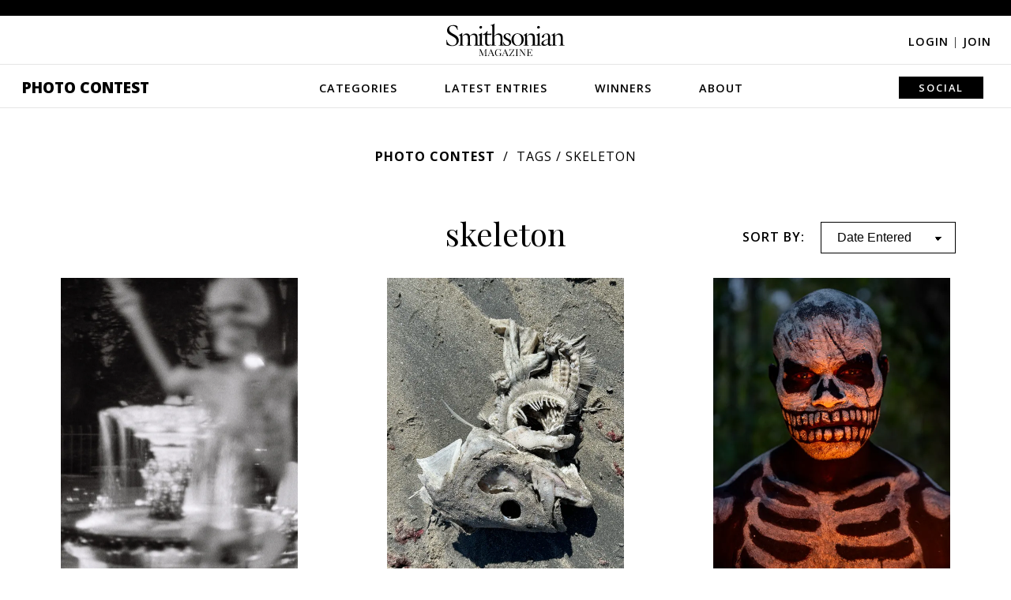

--- FILE ---
content_type: text/html; charset=utf-8
request_url: https://photocontest.smithsonianmag.com/photocontest/tags/skeleton/
body_size: 6962
content:

<!DOCTYPE html>
<html lang="en">
<head>
  <script data-cfasync="false" src="https://a.pub.network/smithsonianmag-com/pubfig.min.js" async
          type="text/javascript"></script>
  
    <!-- Google Tag Manager -->
    <!-- Environment: PRODUCTION -->
    <script>
      function tagLinkEvent(name) {
        dataLayer.push({'event': name});
      }
    </script>
    <script>(function (w, d, s, l, i) {
      w[l] = w[l] || [];
      w[l].push({
        'gtm.start':
          new Date().getTime(), event: 'gtm.js'
      });
      var f = d.getElementsByTagName(s)[0],
        j = d.createElement(s), dl = l != 'dataLayer' ? '&l=' + l : '';
      j.async = true;
      j.src =
        'https://www.googletagmanager.com/gtm.js?id=' + i + dl;
      f.parentNode.insertBefore(j, f);
    })(window, document, 'script', 'dataLayer', 'GTM-T62VWK2');</script>
    <!-- End Google Tag Manager -->
  

  <title>Latest skeleton Photos | Smithsonian Photo Contest | Smithsonian Magazine</title>
  <meta name="keywords" content="photo contest, skeleton, tags, photos, contest, images"/>
  <meta name="description" content=""/>

  <meta name="author" content="Smithsonian Magazine"/>
  <meta charset="utf-8"/>
  <meta http-equiv="X-UA-Compatible" content="IE=edge,chrome=1"/>
  <meta name="viewport" content="width=device-width, initial-scale=1">
  
  
  
    
      
        

  <meta name="category" content="Photo Contest" />
  <meta name="author" content="Smithsonian Magazine" />
  <link rel="canonical" href="https://photocontest.smithsonianmag.com/photocontest/tags/skeleton/" />
  <link rel="image_src" href="https://th-thumbnailer.cdn-si-edu.com/ROgqgBRYbYeCl_uA03x-SFH48Pk=/1000x750/filters:no_upscale()/https://tf-cmsv2-photocontest-media.s3.amazonaws.com/photocontest/sharing/Smithmag-PhotoContest22-Winners-Instagram-1080x1080-notext.jpg" />
  <meta property="og:title" content="" />
  <meta property="og:url" content="https://photocontest.smithsonianmag.com/photocontest/tags/skeleton/" />
  <meta property="og:site_name" content="Smithsonian Magazine" />
  <meta property="og:type" content="article" />
  <meta property="og:description" content="Announcing 23rd  Annual Photo Contest Finalists in Spring 2026!" />
  <meta property="og:image" content="https://th-thumbnailer.cdn-si-edu.com/0lH4HEulW6vrfQjLXnY5NXfjPLU=/1000x750/filters:no_upscale()/https%3A%2F%2Ftf-cmsv2-photocontest-media.s3.amazonaws.com%2Fphotocontest%2Fsharing%2FSmithmag-PhotoContest22-Winners-Instagram-1080x1080-notext.jpg" />
  <meta property="fb:app_id" content="419418791549947" />
  <meta name="twitter:card" content="photo" />
  <meta name="twitter:site" content="@smithsonianmag" />
  <meta name="twitter:title" content="" />
  <meta name="twitter:description" content="Announcing 23rd  Annual Photo Contest Finalists in Spring 2026!" />
  <meta name="twitter:url" content="https://photocontest.smithsonianmag.com/photocontest/tags/skeleton/" />
  <meta name="twitter:image" content="https://th-thumbnailer.cdn-si-edu.com/ROgqgBRYbYeCl_uA03x-SFH48Pk=/1000x750/filters:no_upscale()/https://tf-cmsv2-photocontest-media.s3.amazonaws.com/photocontest/sharing/Smithmag-PhotoContest22-Winners-Instagram-1080x1080-notext.jpg" />


      
    
  
  <script>
    // AWS Configs
    window.AWS_SIGNER_URL = "/dashboard/photocontest/aws_sign/";
    window.AWS_S3_ACCESS_KEY_ID = "AKIA3Q3RZF2CALY2ZP74";
    window.AWS_S3_PHOTOCONTEST_BUCKET = "tf-cmsv2-photocontest-smithsonianmag-prod-approved";
    window.AWS_S3_UPLOAD_PHOTOCONTEST_BUCKET = "tf-cmsv2-photocontest-smithsonianmag-prod-uploads";
  </script>

  <link rel="preconnect" href="//a.pub.network"/>
  <link rel="dns-prefetch" href="//www.google-analytics.com"/>
  <link rel="dns-prefetch" href="//www.googletagmanager.com"/>
  <link rel="dns-prefetch" href="//connect.facebook.net"/>
  <link rel="dns-prefetch" href="//ajax.googleapis.com"/>
  <link rel="dns-prefetch" href="//fonts.googleapis.com"/>
  <link rel="dns-prefetch" href="//use.fontawesome.com"/>
  <link rel="dns-prefetch" href="//logs1.smithsonian.museum"/>
  <link rel="dns-prefetch" href="//sb.scorecardresearch.com"/>
  <link rel="dns-prefetch" href="//th-thumbnailer.smithsonianmag.com"/>

  <link rel="stylesheet" type="text/css" href="/static/photocontest/photocontest.0573ce379b88.css"/>
  <link rel="stylesheet" href="https://use.fontawesome.com/releases/v5.8.2/css/all.css"
        integrity="sha384-oS3vJWv+0UjzBfQzYUhtDYW+Pj2yciDJxpsK1OYPAYjqT085Qq/1cq5FLXAZQ7Ay" crossorigin="anonymous">
  
  


  <script type="text/javascript" src="/static/photocontest/photocontest.bundle.42680ad227dd.js"></script>
  <script type="application/ld+json">
  {
    "@context": "http://schema.org",
    "@type": "NewsArticle",
    "mainEntityOfPage": "https://photocontest.smithsonianmag.com/photocontest/tags/skeleton/",
    "headline": "",
    "description": "Announcing 23rd  Annual Photo Contest Finalists in Spring 2026!",
    "url": "https://photocontest.smithsonianmag.com/photocontest/tags/skeleton/",
    "speakable": {
      "@type": "SpeakableSpecification",
      "xpath": [
        "/html/head/title",
        "/html/head/meta[@name='description']/@content"
      ]
    },
    "datePublished": "2020-07-09T00:00:00-05:00",
    "dateModified": "2020-07-09T00:00:00-05:00",
    "image": {
      "@type":"ImageObject",
      "url":"https://th-thumbnailer.cdn-si-edu.com/wi2Lu2dKgwV1Z4OkAiQpXMv-XFk=/1072x720/filters:no_upscale()/https://tf-cmsv2-photocontest-media.s3.amazonaws.com/photocontest/sharing/Smithmag-PhotoContest22-Winners-Instagram-1080x1080-notext.jpg",
      "width":1072,
      "height":720
    },
    "articleSection": "Photo Contest",
    "thumbnailUrl": "https://th-thumbnailer.cdn-si-edu.com/wi2Lu2dKgwV1Z4OkAiQpXMv-XFk=/1072x720/filters:no_upscale()/https://tf-cmsv2-photocontest-media.s3.amazonaws.com/photocontest/sharing/Smithmag-PhotoContest22-Winners-Instagram-1080x1080-notext.jpg",
    "author": {
      "@type": "Person",
      "name": "Smithsonian Magazine"
    },
    "creator": "Smithsonian Magazine",
    "keywords": ["smithsonian", "magazine", "photo contest", "images", "winners"],
    "publisher": {
      "@type": "Organization",
      "name": "Smithsonian Magazine",
      "logo": {
        "@type":"ImageObject",
        "url":"",
        "width":360,
        "height":60
      }
    }
  }
  </script>
  
    <script data-cfasync="false" type="text/javascript">
      window.freestar = window.freestar || {};
      freestar.queue = freestar.queue || [];
      freestar.config = freestar.config || {};
      freestar.config.enabled_slots = [];
      freestar.initCallback = function () {
        console.log("Init", freestar.config.enabled_slots, freestar.queue);

        (freestar.config.enabled_slots.length === 0) ? freestar.initCallbackCalled = false : freestar.newAdSlots(freestar.config.enabled_slots);
      };
    </script>

  
  
      <script type="text/javascript" src="/static/ads/freestar/photocontest.bundle.b61f04266867.js"></script>

  
  
    <script>
      window.GPT = {
        SITE: 'production',
        ACCOUNT: '/308522/smithsonianmag.tmus',
        DOMAIN: 'https://www.smithsonianmag.com/',
        path: '/308522/smithsonianmag.tmus/photocontest/latest',
        category: 'latest',
        url: 'latest',
        pagetype: 'photocontest'
      };
    </script>
    
      <script>
        freestar.queue.push(function () {
          googletag.pubads().setTargeting('site', GPT.SITE || "")
            .setTargeting('category', GPT.category || "")
            .setTargeting('tag', GPT.tag || "")
            .setTargeting('type', GPT.type || "")
            .setTargeting('special', GPT.specials || "")
            .setTargeting('url', GPT.url || "")
            .setTargeting('pagetype', GPT.pagetype || "")
            .setTargeting('segment', GPT.segment || "")
            .setTargeting('camera', GPT.camera || "")
            .setTargeting('post', GPT.post || "")
            .setTargeting('section_type', GPT.section_type || "")

          freestar.config.targeting = [
            {
              "smithsonianmag_atf_leaderboard_new": {
                "pos": "top"
              }
            },
            {
              "smithsonianmag_btf_leaderboard_new": {
                "pos": "middle"
              }
            },
            {
              "smithsonianmag_rail_right_1_new": {
                "pos": "top"
              }
            },
            {
              "smithsonianmag_rail_right_2_new": {
                "pos": "bottom"
              }
            }
          ];

        });

      </script>
    
  

  
<meta property="fb:pages" content="47619793252" />
<meta name="p:domain_verify" content="1cb4877f178228486592ed27f73e9fd1" />

<!-- OpenSearch -->
<link rel="search" type="application/opensearchdescription+xml" title="Smithsonian" href="/static/smithsonianmag/xml/opensearch/smith_opensearch.7184bcff4c41.xml">

  
  
</head>

<body class="">


  <div class="fullwidth-advertisement">
    <!-- BEGIN Freestar: Tag ID - smithsonianmag_atf_leaderboard_new -->
<div align="center" data-freestar-ad="__320x50 __1072x325" id="smithsonianmag_atf_leaderboard_new" class="">
  <script data-cfasync="false" type="text/javascript">
    freestar.config.enabled_slots.push({ placementName: "smithsonianmag_atf_leaderboard_new", slotId: "smithsonianmag_atf_leaderboard_new" });
  </script>
</div>
<!-- END Freestar: Tag ID - smithsonianmag_atf_leaderboard_new -->

  </div>


<header>
  <div class="header-content">
    <i class="fa fa-bars"></i>

    <a href="https://www.smithsonianmag.com/"><img src="/static/img/Smithsonian_magazine_logo_dark.40221ae8f4c1.svg" alt="Smithsonian magazine logo" id="smithmagLogo"></a>

    
      <div class="login-join">
        <a href="/accounts/login/?next=/photocontest/tags/skeleton/">Login <span>|</span></a>
        <a href="/accounts/signup/">Join</a>
      </div>
    

    
      <nav>
        <i class="fa fa-times"></i>
        <a class="menu-option" href="/photocontest/">Photo Contest</a>
        <a class="menu-option"
           href="/photocontest/categories/">Categories</a>
        <div class="nav-dropdown categories-dropdown">
          
          
            <a href="/photocontest/categories/artistic/?sort_by=-editors_pick">Artistic</a>
          
            <a href="/photocontest/categories/american-experience/?sort_by=-editors_pick">The American Experience</a>
          
            <a href="/photocontest/categories/drone-aerial/?sort_by=-editors_pick">Drone/Aerial</a>
          
            <a href="/photocontest/categories/people/?sort_by=-editors_pick">People</a>
          
            <a href="/photocontest/categories/travel/?sort_by=-editors_pick">Travel</a>
          
            <a href="/photocontest/categories/wildlife/?sort_by=-editors_pick">Wildlife</a>
          
        </div>
        <a class="menu-option"
           href="/photocontest/latest/">Latest Entries</a>
        <a class="menu-option"
           href="/photocontest/archive/">Winners</a>
        <div class="nav-dropdown winners-dropdown">
          <div class="link-wrapper">
            
            
              
            
              
                <a href="/photocontest/archive/2024/">2024</a>
              
            
              
                <a href="/photocontest/archive/2023/">2023</a>
              
            
              
                <a href="/photocontest/archive/2022/">2022</a>
              
            
              
                <a href="/photocontest/archive/2021/">2021</a>
              
            
              
                <a href="/photocontest/archive/2020/">2020</a>
              
            
              
                <a href="/photocontest/archive/2019/">2019</a>
              
            
              
                <a href="/photocontest/archive/2018/">2018</a>
              
            
              
                <a href="/photocontest/archive/2017/">2017</a>
              
            
              
                <a href="/photocontest/archive/2016/">2016</a>
              
            
              
                <a href="/photocontest/archive/2015/">2015</a>
              
            
              
                <a href="/photocontest/archive/2014/">2014</a>
              
            
              
                <a href="/photocontest/archive/2013/">2013</a>
              
            
              
                <a href="/photocontest/archive/2012/">2012</a>
              
            
              
                <a href="/photocontest/archive/2011/">2011</a>
              
            
              
                <a href="/photocontest/archive/2010/">2010</a>
              
            
              
                <a href="/photocontest/archive/2009/">2009</a>
              
            
              
                <a href="/photocontest/archive/2008/">2008</a>
              
            
              
                <a href="/photocontest/archive/2007/">2007</a>
              
            
              
                <a href="/photocontest/archive/2006/">2006</a>
              
            
              
                <a href="/photocontest/archive/2005/">2005</a>
              
            
              
                <a href="/photocontest/archive/2004/">2004</a>
              
            
              
                <a href="/photocontest/archive/2003/">2003</a>
              
            
          </div>
        </div>
        <a class="menu-option"
           href="/photocontest/about/">About</a>
        <div class="nav-dropdown about-dropdown">
          <a href="/photocontest/rules/">Rules</a>
          <a href="/photocontest/faq/">FAQs</a>
          <a href="/photocontest/contact/">Contact</a>
        </div>
        <div class="submit-share-search">
          
          
          <a class="menu-option">Social</a>
          <div class="nav-dropdown share-dropdown">
            
<a href="https://www.facebook.com/smithsonianmagazine" target="_blank" name="Facebook"><i class="fab fa-facebook-f"></i></a>
<a href="https://twitter.com/SmithsonianMag" target="_blank" name="Twitter"><i class="fab fa-twitter"></i></a>
<a href="https://www.instagram.com/smithsonianmagazine/?hl=en" target="_blank" name="Instagram"><i class="fab fa-instagram"></i></a>
<a href="https://www.pinterest.com/smithsonianmag/" target="_blank" name="Pinterest"><i class="fab fa-pinterest-p"></i></a>
<a href="https://www.smithsonianmag.com/contact/photocontest/" name="Email"><i class="fa fa-envelope"></i></a>

          </div>
        </div>
      </nav>
    
  </div>
</header>






  


<div class="main photo-grid">
  
  
  <div class="breadcrumbs">
    <a href="/photocontest/">Photo Contest</a>
    <span>Tags</span>
    <span> / skeleton</span>
  </div>

  <div class="title-filter">
    <h1>skeleton</h1>
    <div class="photo-filter">
      <form id="photo-list-sort-by" action="." method="GET">
        <tr>
    <th><label for="id_sort_by">Sort by:</label></th>
    <td>
      
      <select name="sort_by" id="id_sort_by">
  <option value="-uploaded_at">Date Entered</option>

  <option value="-view_count">Most Viewed</option>

  <option value="-editors_pick">Editors Pick</option>

</select>
      
      
        
      
    </td>
  </tr>
      </form>
    </div>
  </div>

  <div id="photoGridPhotos" class="photo-grid-photos">
    <div id="photoContainer1" class="photo-container">
      
        
          
            
<div class="grid-photo ">
  
  <a href="/photocontest/detail/halloween-dreams/" class="lightbox-thumbnail">
    <img src="https://th-thumbnailer.cdn-si-edu.com/3KvIKWQ0JYWTI7za43WrL739o-E=/fit-in/600x0/https://tf-cmsv2-photocontest-smithsonianmag-prod-approved.s3.amazonaws.com/3932038b-4198-46f3-86f8-e21b6e31eebe.jpeg" alt="Halloween Dreams thumbnail">
    
      <div class="photographer">
        
            Olivia Panichi
        
      </div>
    
    <div class="photo-title">Halloween Dreams</div>
  </a>
  <div class="photo-tags">
    <div class="photo-tags">
      
        
      
        <a href="/photocontest/tags/fountain/">#fountain</a>
      
        <a href="/photocontest/tags/halloween/">#halloween</a>
      
        <a href="/photocontest/tags/pennsylvania/">#pennsylvania</a>
      
        <a href="/photocontest/tags/philadelphia/">#philadelphia</a>
      
        <a href="/photocontest/tags/skeleton/">#skeleton</a>
      
        <a href="/photocontest/tags/spooky/">#spooky</a>
      
        
      
    </div>
  </div>
  
  
</div>

          
        
          
            
<div class="grid-photo ">
  
  <a href="/photocontest/detail/coral-mon-amour-ships-graveyard-no-18/" class="lightbox-thumbnail">
    <img src="https://th-thumbnailer.cdn-si-edu.com/wKGjIFyOJVGROR7OsoDn-Yvoybc=/fit-in/600x0/https://tf-cmsv2-photocontest-smithsonianmag-prod-approved.s3.amazonaws.com/08193b9b-9556-4ca6-b646-644ca8e97716.jpg" alt="CORAL, MON AMOUR (Ships’ Graveyard), No. 18 thumbnail">
    
      <div class="photographer">
        
            Xiaofan Wu
        
      </div>
    
    <div class="photo-title">CORAL, MON AMOUR (Ships’ Graveyard), No. 18</div>
  </a>
  <div class="photo-tags">
    <div class="photo-tags">
      
        
      
        
      
        <a href="/photocontest/tags/china/">#china</a>
      
        <a href="/photocontest/tags/coral/">#coral</a>
      
        <a href="/photocontest/tags/figure/">#figure</a>
      
        <a href="/photocontest/tags/iron/">#iron</a>
      
        <a href="/photocontest/tags/love/">#love</a>
      
        <a href="/photocontest/tags/ship/">#ship</a>
      
        <a href="/photocontest/tags/skeleton/">#skeleton</a>
      
    </div>
  </div>
  
  
</div>

          
        
          
            
<div class="grid-photo ">
  
  <a href="/photocontest/detail/coral-mon-amour-ships-graveyard-no-10/" class="lightbox-thumbnail">
    <img src="https://th-thumbnailer.cdn-si-edu.com/QUjDaqQFLiyoh3BIrAN2krZpHYo=/fit-in/600x0/https://tf-cmsv2-photocontest-smithsonianmag-prod-approved.s3.amazonaws.com/b21cb3a0-7336-409d-a0c9-3bba4001c4b9.jpg" alt="CORAL, MON AMOUR (Ships’ Graveyard), No. 10 thumbnail">
    
      <div class="photographer">
        
            Xiaofan Wu
        
      </div>
    
    <div class="photo-title">CORAL, MON AMOUR (Ships’ Graveyard), No. 10</div>
  </a>
  <div class="photo-tags">
    <div class="photo-tags">
      
        
      
        
      
        <a href="/photocontest/tags/beach/">#beach</a>
      
        <a href="/photocontest/tags/china/">#china</a>
      
        <a href="/photocontest/tags/coral/">#coral</a>
      
        <a href="/photocontest/tags/figure/">#figure</a>
      
        <a href="/photocontest/tags/iron/">#iron</a>
      
        <a href="/photocontest/tags/love/">#love</a>
      
        <a href="/photocontest/tags/ship/">#ship</a>
      
        <a href="/photocontest/tags/skeleton/">#skeleton</a>
      
    </div>
  </div>
  
  
</div>

          
        
          
            
<div class="grid-photo ">
  
  <a href="/photocontest/detail/fish-on-beach-1/" class="lightbox-thumbnail">
    <img src="https://th-thumbnailer.cdn-si-edu.com/ey5y9r5oHdJOlxV_mNeG0IoXvC8=/fit-in/600x0/https://tf-cmsv2-photocontest-smithsonianmag-prod-approved.s3.amazonaws.com/1de9cc49-8863-491a-aecc-9c6364355ed8.jpg" alt="Fish on Beach thumbnail">
    
      <div class="photographer">
        
            Lynne Sabean
        
      </div>
    
    <div class="photo-title">Fish on Beach</div>
  </a>
  <div class="photo-tags">
    <div class="photo-tags">
      
        <a href="/photocontest/tags/beach/">#beach</a>
      
        <a href="/photocontest/tags/fish/">#fish</a>
      
        <a href="/photocontest/tags/maine/">#maine</a>
      
        <a href="/photocontest/tags/sand/">#sand</a>
      
        <a href="/photocontest/tags/skeleton/">#skeleton</a>
      
        
      
    </div>
  </div>
  
  
</div>

          
        
          
            
<div class="grid-photo ">
  
  <a href="/photocontest/detail/wise-words-1/" class="lightbox-thumbnail">
    <img src="https://th-thumbnailer.cdn-si-edu.com/FdR0-qtVrOztTS1vF9N1oetCx0E=/fit-in/600x0/https://tf-cmsv2-photocontest-smithsonianmag-prod-approved.s3.amazonaws.com/613c504d-87b7-44cd-b11c-859476c61a90.jpg" alt="Wise Words thumbnail">
    
      <div class="photographer">
        
            Bruce Finkelstein
        
      </div>
    
    <div class="photo-title">Wise Words</div>
  </a>
  <div class="photo-tags">
    <div class="photo-tags">
      
        
      
        <a href="/photocontest/tags/australia/">#australia</a>
      
        <a href="/photocontest/tags/sign/">#sign</a>
      
        <a href="/photocontest/tags/skeleton/">#skeleton</a>
      
    </div>
  </div>
  
  
</div>

          
        
          
            
<div class="grid-photo ">
  
  <a href="/photocontest/detail/skeleton-tribe/" class="lightbox-thumbnail">
    <img src="https://th-thumbnailer.cdn-si-edu.com/hzDvRp9Ddwf35YPvjoRcDgRehTE=/fit-in/600x0/https://tf-cmsv2-photocontest-smithsonianmag-prod-approved.s3.amazonaws.com/a6922887-42c1-410d-9333-8c344e13043c.jpg" alt="Skeleton Tribe thumbnail">
    
      <div class="photographer">
        
            Roberto Pazzi
        
      </div>
    
    <div class="photo-title">Skeleton Tribe</div>
  </a>
  <div class="photo-tags">
    <div class="photo-tags">
      
        
      
        <a href="/photocontest/tags/culture/">#culture</a>
      
        
      
        <a href="/photocontest/tags/papua-new-guinea/">#papua new guinea</a>
      
        <a href="/photocontest/tags/people/">#people</a>
      
        <a href="/photocontest/tags/skeleton/">#skeleton</a>
      
    </div>
  </div>
  
  
</div>

          
        
          
            
<div class="grid-photo ">
  
  <a href="/photocontest/detail/halloween-bank-statement/" class="lightbox-thumbnail">
    <img src="https://th-thumbnailer.cdn-si-edu.com/Po5o8tgf9tEMwC4W_fH6cvz8sEI=/fit-in/600x0/https://tf-cmsv2-photocontest-smithsonianmag-prod-approved.s3.amazonaws.com/43656689-414c-4d09-8b19-f38218888020.jpg" alt="Halloween Bank Statement thumbnail">
    
      <div class="photographer">
        
            Andrea Petersen
        
      </div>
    
    <div class="photo-title">Halloween Bank Statement</div>
  </a>
  <div class="photo-tags">
    <div class="photo-tags">
      
        
      
        <a href="/photocontest/tags/artistic/">#artistic</a>
      
        <a href="/photocontest/tags/display/">#display</a>
      
        <a href="/photocontest/tags/skeleton/">#skeleton</a>
      
        
      
        <a href="/photocontest/tags/wisconsin/">#wisconsin</a>
      
    </div>
  </div>
  
  
</div>

          
        
          
            
<div class="grid-photo ">
  
  <a href="/photocontest/detail/striped-dunes/" class="lightbox-thumbnail">
    <img src="https://th-thumbnailer.cdn-si-edu.com/TzanRnJ0kizrbYb5j7ijWTJlo8s=/fit-in/600x0/https://tf-cmsv2-photocontest-smithsonianmag-prod-approved.s3.amazonaws.com/bcad7168-e3ca-4675-9606-df4b8975f4e7.jpg" alt="Striped Dunes thumbnail">
    
      <div class="photographer">
        
            Beverly Houwing
        
      </div>
    
    <div class="photo-title">Striped Dunes</div>
  </a>
  <div class="photo-tags">
    <div class="photo-tags">
      
        <a href="/photocontest/tags/coast/">#coast</a>
      
        <a href="/photocontest/tags/dunes/">#dunes</a>
      
        <a href="/photocontest/tags/namibia/">#namibia</a>
      
        <a href="/photocontest/tags/skeleton/">#skeleton</a>
      
        
      
    </div>
  </div>
  
  
</div>

          
        
          
            
<div class="grid-photo ">
  
  <a href="/photocontest/detail/the-skeleton-tribe/" class="lightbox-thumbnail">
    <img src="https://th-thumbnailer.cdn-si-edu.com/J3zbyeIXYt83phri_NSBk0Pp1KA=/fit-in/600x0/https://tf-cmsv2-photocontest-smithsonianmag-prod-approved.s3.amazonaws.com/77d29582-a194-4348-9758-350fd6651188.jpg" alt="The Skeleton Tribe thumbnail">
    
      <div class="photographer">
        
            Tyler Schiffman
        
      </div>
    
    <div class="photo-title">The Skeleton Tribe</div>
  </a>
  <div class="photo-tags">
    <div class="photo-tags">
      
        <a href="/photocontest/tags/papua-new-guinea/">#papua new guinea</a>
      
        
      
        <a href="/photocontest/tags/people/">#people</a>
      
        <a href="/photocontest/tags/portrait/">#portrait</a>
      
        <a href="/photocontest/tags/skeleton/">#skeleton</a>
      
        <a href="/photocontest/tags/travel/">#travel</a>
      
        <a href="/photocontest/tags/tribe/">#tribe</a>
      
    </div>
  </div>
  
  
</div>

            <div class="grid-photo"><div class="grid-ad"><div align="center" class="photo-contest-grid-ad ad-slot photo-contest-grid-ad "
     data-freestar-ad="" id="div-gpt-ad-chuckweasley-photocontest-stream-1"><script data-cfasync="false" type="text/javascript">
    freestar.config.enabled_slots.push({
      placementName: "smithsonianmag_photocontest_new",
      slotId: "div-gpt-ad-chuckweasley-photocontest-stream-1"
    });
  </script></div></div></div>
          
        
          
            
<div class="grid-photo ">
  
  <a href="/photocontest/detail/shipwreck-8/" class="lightbox-thumbnail">
    <img src="https://th-thumbnailer.cdn-si-edu.com/91NC3JNQRs2NVPHqcGLmYOuMRL8=/fit-in/600x0/https://tf-cmsv2-photocontest-smithsonianmag-prod-approved.s3.amazonaws.com/eccd6046-03c7-4f36-a241-299ed28f18d7.jpg" alt="Shipwreck thumbnail">
    
      <div class="photographer">
        
            Katie Turner
        
      </div>
    
    <div class="photo-title">Shipwreck</div>
  </a>
  <div class="photo-tags">
    <div class="photo-tags">
      
        <a href="/photocontest/tags/africa/">#africa</a>
      
        
      
        <a href="/photocontest/tags/coast/">#coast</a>
      
        <a href="/photocontest/tags/namibia/">#namibia</a>
      
        <a href="/photocontest/tags/shipwreck/">#shipwreck</a>
      
        <a href="/photocontest/tags/skeleton/">#skeleton</a>
      
    </div>
  </div>
  
  
</div>

          
        
          
            
<div class="grid-photo ">
  
  <a href="/photocontest/detail/dunes-of-namibia/" class="lightbox-thumbnail">
    <img src="https://th-thumbnailer.cdn-si-edu.com/ka7SUAG78WBGCSFK9fXDsEaopdg=/fit-in/600x0/https://tf-cmsv2-photocontest-smithsonianmag-prod-approved.s3.amazonaws.com/9ee0d0a1-281e-491f-82c5-8ab52ba59744.jpg" alt="Dunes of Namibia thumbnail">
    
      <div class="photographer">
        
            Katie Turner
        
      </div>
    
    <div class="photo-title">Dunes of Namibia</div>
  </a>
  <div class="photo-tags">
    <div class="photo-tags">
      
        <a href="/photocontest/tags/africa/">#africa</a>
      
        
      
        <a href="/photocontest/tags/coast/">#coast</a>
      
        <a href="/photocontest/tags/namibia/">#namibia</a>
      
        
      
        <a href="/photocontest/tags/skeleton/">#skeleton</a>
      
    </div>
  </div>
  
  
</div>

          
        
          
            
<div class="grid-photo ">
  
  <a href="/photocontest/detail/no-justice-1/" class="lightbox-thumbnail">
    <img src="https://th-thumbnailer.cdn-si-edu.com/JVrGqAhg1KdOxwEXDGVnFbxlbig=/fit-in/600x0/https://tf-cmsv2-photocontest-smithsonianmag-prod-approved.s3.amazonaws.com/1f9db68d-f023-4713-a271-a9d3d301bc10.jpg" alt="No Justice thumbnail">
    
      <div class="photographer">
        
            Richard Goodwin
        
      </div>
    
    <div class="photo-title">No Justice</div>
  </a>
  <div class="photo-tags">
    <div class="photo-tags">
      
        <a href="/photocontest/tags/australia/">#australia</a>
      
        
      
        <a href="/photocontest/tags/scales/">#scales</a>
      
        <a href="/photocontest/tags/skeleton/">#skeleton</a>
      
    </div>
  </div>
  
  
</div>

          
        
      
    <div class="page-number"><span></span></div>
    </div>
  </div>

  <img src="/static/img/photocontest/loading-icon-animated-gif-19.f16c75345da3.jpg" width="500" id="loaderGif" style="margin-top: -100px;">

  <div class="lightbox-BG">
    <div class="close-wrapper"><i class="fa fa-times"></i></div>
    <div id="lightboxContent" class="lightbox-content"></div>
  </div>

  
  
</div>

<footer>
  <img src="/static/img/Smithsonian_magazine_logo_dark.40221ae8f4c1.svg" alt="Smithsonian magazine logo" id="smithmagLogoFooter">

  <nav>
    <a href="/photocontest/" name="Photo Contest home">Photo Contest</a>
    <a href="/photocontest/categories/" name="Categories">Categories</a>
    <a href="/photocontest/latest/" name="Latest Entries">Latest Entries</a>
    <a href="/photocontest/archive/latest/" name="Winners">Winners</a>
    <a href="/photocontest/about/" name="About">About</a>
  </nav>

  <div class="social-icons">
    
<a href="https://www.facebook.com/smithsonianmagazine" target="_blank" name="Facebook"><i class="fab fa-facebook-f"></i></a>
<a href="https://www.twitter.com/SmithsonianMag" target="_blank" name="Twitter"><i class="fab fa-twitter"></i></a>
<a href="https://www.instagram.com/smithsonianmagazine/" target="_blank" name="Instagram"><i class="fab fa-instagram"></i></a>
<a href="https://www.pinterest.com/smithsonianmag/" target="_blank" name="Pinterest"><i class="fab fa-pinterest"></i></a>

  </div>

  <div class="login-join">
    
      <a href="/accounts/login/?next=/photocontest/tags/skeleton/">Login <span>|</span></a>
      <a href="/accounts/signup/">Join</a>
    
  </div>

  <div class="affiliate-links">
    
<a href="https://www.si.edu/?utm_source=smithsonianmag.com&amp;utm_medium=referral&amp;utm_content=footer" target="_blank">Smithsonian Institution</a>
<a href="https://www.smithsonian.com/?utm_source=smithsonianmag.com&amp;utm_medium=referral&amp;utm_content=footer" target="_blank">Smithsonian.com</a>
<a href="https://www.airspacemag.com/?utm_source=smithsonianmag.com&amp;utm_medium=referral&amp;utm_content=footer" target="_blank">Air&amp;Space <agazine</a>
<a href="https://www.smithsonianstore.com/?code=H1IBSMAD&amp;utm_source=smithsonianmag.com&amp;utm_medium=referral&amp;utm_content=footer&amp;utm_campaign=hol2016" target="_blank">Smithsonian Store</a>
<a href="https://www.smithsonianjourneys.org/?src=photocontest&amp;utm_source=smithsonianmag.com&amp;utm_medium=referral&amp;utm_campaign=photocontest&amp;utm_content=footer" target="_blank">Smithsonian Journeys</a>
<a href="https://www.smithsonianchannel.com/?utm_source=smithsonianmag.com&amp;utm_medium=referral&amp;utm_content=footer" target="_blank">Smithsonian Channel</a>
<a href="https://www.smithsonianbooks.com/?utm_source=smithsonianmag.com&amp;utm_medium=referral&amp;utm_content=footer" target="_blank">Smithsonian Books</a>

  </div>

  <div class="subfooter">
    
<a href="https://www.smithsonianmag.com/about/">About Smithsonian</a>
<a href="https://www.smithsonianmag.com/contact/">Contact Us</a>
<a href="https://www.smithsonianmag.com/mediakit/">Advertising</a>
<a href="https://www.smithsonianmag.com/rss/">RSS</a>
<a href="https://www.smithsonianmag.com/member-services/">Member Services</a>
<a href="https://www.si.edu/termsofuse?utm_source=smithsonianmag&amp;utm_medium=referral&amp;utm_content=footerbar" target="_blank">Terms of Use</a>
<a href="https://www.smithsonianmag.com/privacy/">Privacy Policy</a>
<a href="https://www.smithsonianmag.com/privacy/ad-choices/">Advertising Notice</a>

  </div>

  <nav class="disclaimer-nav">
    
<strong>&copy; 2026 Smithsonian Magazine</strong>
<a href="https://www.smithsonianmag.com/privacy/" title="Privacy Statement">Privacy Statement</a>
<a href="https://www.smithsonianmag.com/privacy/cookie-policy/" title="Cookie Policy">Cookie Policy</a>
<a href="https://www.si.edu/termsofuse" target="_blank" title="Terms of Use">Terms of Use</a>
<a href="https://www.smithsonianmag.com/privacy/ad-choices/" title="Advertising Notice">Advertising Notice</a>
<a href="https://www.smithsonianmag.com/privacy/manage-my-data/" title="Manage My Data">Manage My Data</a>

  </nav>
</footer>




<script type="text/javascript">
  
    LoggedIn = false;
  
</script>





<script>(function(){function c(){var b=a.contentDocument||a.contentWindow.document;if(b){var d=b.createElement('script');d.innerHTML="window.__CF$cv$params={r:'9c8035e3ec8fefad',t:'MTc3MDEwMzY5NQ=='};var a=document.createElement('script');a.src='/cdn-cgi/challenge-platform/scripts/jsd/main.js';document.getElementsByTagName('head')[0].appendChild(a);";b.getElementsByTagName('head')[0].appendChild(d)}}if(document.body){var a=document.createElement('iframe');a.height=1;a.width=1;a.style.position='absolute';a.style.top=0;a.style.left=0;a.style.border='none';a.style.visibility='hidden';document.body.appendChild(a);if('loading'!==document.readyState)c();else if(window.addEventListener)document.addEventListener('DOMContentLoaded',c);else{var e=document.onreadystatechange||function(){};document.onreadystatechange=function(b){e(b);'loading'!==document.readyState&&(document.onreadystatechange=e,c())}}}})();</script><script defer src="https://static.cloudflareinsights.com/beacon.min.js/vcd15cbe7772f49c399c6a5babf22c1241717689176015" integrity="sha512-ZpsOmlRQV6y907TI0dKBHq9Md29nnaEIPlkf84rnaERnq6zvWvPUqr2ft8M1aS28oN72PdrCzSjY4U6VaAw1EQ==" data-cf-beacon='{"version":"2024.11.0","token":"67f2fcd04947488b943852cdd7b0942b","server_timing":{"name":{"cfCacheStatus":true,"cfEdge":true,"cfExtPri":true,"cfL4":true,"cfOrigin":true,"cfSpeedBrain":true},"location_startswith":null}}' crossorigin="anonymous"></script>
</body>
</html>


--- FILE ---
content_type: text/plain;charset=UTF-8
request_url: https://c.pub.network/v2/c
body_size: -277
content:
e95431ac-00a1-4907-8cf9-e41198b30d70

--- FILE ---
content_type: text/plain;charset=UTF-8
request_url: https://c.pub.network/v2/c
body_size: -118
content:
c4d34054-685c-48ab-924e-75762afcc0c0